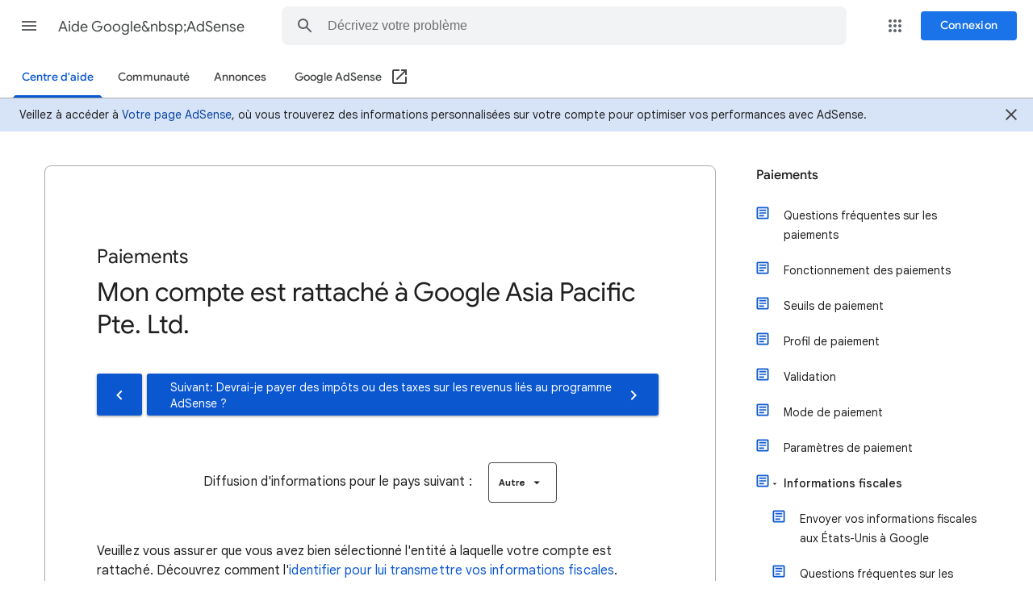

--- FILE ---
content_type: image/svg+xml
request_url: https://storage.googleapis.com/support-kms-prod/KFZwRrricVK6qWcvyAixviPibFWBfiDS9rmv
body_size: 59173
content:
<svg width="482" height="375" viewBox="0 0 482 375" fill="none" xmlns="http://www.w3.org/2000/svg">
<rect width="482" height="375" fill="white"/>
<path d="M63.5 11.5H358.5V359.5H63.5V11.5Z" fill="white" stroke="#BDC1C6"/>
<rect x="82.5" y="176.5" width="258" height="161" fill="white" stroke="#E3E3E3"/>
<path d="M294.023 267.387V273.637C294.023 274.203 294.434 274.613 295 274.613H301.279C301.846 274.613 302.256 274.203 302.256 273.637V267.387C302.256 266.82 301.846 266.41 301.279 266.41H295C294.434 266.41 294.023 266.82 294.023 267.387ZM300.553 267.387V273.637C300.553 274.203 300.963 274.613 301.529 274.613H307.018C307.584 274.613 307.994 274.203 307.994 273.637V267.387C307.994 266.82 307.584 266.41 307.018 266.41H301.529C300.963 266.41 300.553 266.82 300.553 267.387ZM306.291 267.387V273.637C306.291 274.203 306.701 274.613 307.268 274.613H312.756C313.322 274.613 313.732 274.203 313.732 273.637V267.387C313.732 266.82 313.322 266.41 312.756 266.41H307.268C306.701 266.41 306.291 266.82 306.291 267.387ZM312.029 267.387V273.637C312.029 274.203 312.439 274.613 313.006 274.613H318.494C319.061 274.613 319.471 274.203 319.471 273.637V267.387C319.471 266.82 319.061 266.41 318.494 266.41H313.006C312.439 266.41 312.029 266.82 312.029 267.387ZM317.768 267.387V273.637C317.768 274.203 318.178 274.613 318.744 274.613H324.232C324.799 274.613 325.209 274.203 325.209 273.637V267.387C325.209 266.82 324.799 266.41 324.232 266.41H318.744C318.178 266.41 317.768 266.82 317.768 267.387Z" fill="#BDC1C6"/>
<path d="M294.023 294.387V300.637C294.023 301.203 294.434 301.613 295 301.613H301.279C301.846 301.613 302.256 301.203 302.256 300.637V294.387C302.256 293.82 301.846 293.41 301.279 293.41H295C294.434 293.41 294.023 293.82 294.023 294.387ZM300.553 294.387V300.637C300.553 301.203 300.963 301.613 301.529 301.613H307.018C307.584 301.613 307.994 301.203 307.994 300.637V294.387C307.994 293.82 307.584 293.41 307.018 293.41H301.529C300.963 293.41 300.553 293.82 300.553 294.387ZM306.291 294.387V300.637C306.291 301.203 306.701 301.613 307.268 301.613H312.756C313.322 301.613 313.732 301.203 313.732 300.637V294.387C313.732 293.82 313.322 293.41 312.756 293.41H307.268C306.701 293.41 306.291 293.82 306.291 294.387ZM312.029 294.387V300.637C312.029 301.203 312.439 301.613 313.006 301.613H318.494C319.061 301.613 319.471 301.203 319.471 300.637V294.387C319.471 293.82 319.061 293.41 318.494 293.41H313.006C312.439 293.41 312.029 293.82 312.029 294.387ZM317.768 294.387V300.637C317.768 301.203 318.178 301.613 318.744 301.613H324.232C324.799 301.613 325.209 301.203 325.209 300.637V294.387C325.209 293.82 324.799 293.41 324.232 293.41H318.744C318.178 293.41 317.768 293.82 317.768 294.387Z" fill="#BDC1C6"/>
<path d="M294.023 321.387V327.637C294.023 328.203 294.434 328.613 295 328.613H301.279C301.846 328.613 302.256 328.203 302.256 327.637V321.387C302.256 320.82 301.846 320.41 301.279 320.41H295C294.434 320.41 294.023 320.82 294.023 321.387ZM300.553 321.387V327.637C300.553 328.203 300.963 328.613 301.529 328.613H307.018C307.584 328.613 307.994 328.203 307.994 327.637V321.387C307.994 320.82 307.584 320.41 307.018 320.41H301.529C300.963 320.41 300.553 320.82 300.553 321.387ZM306.291 321.387V327.637C306.291 328.203 306.701 328.613 307.268 328.613H312.756C313.322 328.613 313.732 328.203 313.732 327.637V321.387C313.732 320.82 313.322 320.41 312.756 320.41H307.268C306.701 320.41 306.291 320.82 306.291 321.387ZM312.029 321.387V327.637C312.029 328.203 312.439 328.613 313.006 328.613H318.494C319.061 328.613 319.471 328.203 319.471 327.637V321.387C319.471 320.82 319.061 320.41 318.494 320.41H313.006C312.439 320.41 312.029 320.82 312.029 321.387ZM317.768 321.387V327.637C317.768 328.203 318.178 328.613 318.744 328.613H324.232C324.799 328.613 325.209 328.203 325.209 327.637V321.387C325.209 320.82 324.799 320.41 324.232 320.41H318.744C318.178 320.41 317.768 320.82 317.768 321.387Z" fill="#BDC1C6"/>
<path d="M113.182 306.367V309.082C113.081 309.215 112.923 309.362 112.708 309.521C112.496 309.678 112.215 309.813 111.863 309.927C111.512 310.041 111.074 310.098 110.55 310.098C110.104 310.098 109.695 310.023 109.324 309.873C108.953 309.72 108.632 309.497 108.362 309.204C108.095 308.911 107.889 308.555 107.742 308.135C107.596 307.712 107.522 307.23 107.522 306.689V306.196C107.522 305.659 107.589 305.181 107.723 304.761C107.859 304.338 108.055 303.979 108.309 303.687C108.562 303.394 108.868 303.172 109.227 303.022C109.588 302.869 109.996 302.793 110.452 302.793C111.035 302.793 111.517 302.891 111.897 303.086C112.282 303.278 112.578 303.545 112.786 303.887C112.994 304.229 113.126 304.619 113.182 305.059H111.98C111.941 304.811 111.865 304.59 111.751 304.395C111.64 304.199 111.481 304.046 111.272 303.936C111.067 303.822 110.8 303.765 110.472 303.765C110.188 303.765 109.939 303.818 109.725 303.926C109.51 304.033 109.331 304.191 109.188 304.399C109.048 304.608 108.942 304.862 108.87 305.161C108.799 305.461 108.763 305.802 108.763 306.187V306.689C108.763 307.08 108.803 307.427 108.885 307.729C108.969 308.032 109.09 308.288 109.246 308.496C109.406 308.704 109.599 308.862 109.827 308.97C110.055 309.074 110.312 309.126 110.599 309.126C110.879 309.126 111.108 309.103 111.287 309.058C111.466 309.009 111.608 308.952 111.712 308.887C111.819 308.818 111.902 308.753 111.961 308.691V307.28H110.481V306.367H113.182ZM118.529 308.169C118.529 308.022 118.507 307.892 118.461 307.778C118.419 307.664 118.342 307.56 118.231 307.466C118.121 307.371 117.965 307.28 117.763 307.192C117.564 307.101 117.31 307.008 117.001 306.914C116.662 306.81 116.35 306.694 116.063 306.567C115.78 306.437 115.533 306.287 115.321 306.118C115.11 305.946 114.945 305.749 114.828 305.527C114.711 305.303 114.652 305.044 114.652 304.751C114.652 304.461 114.713 304.198 114.833 303.96C114.957 303.722 115.131 303.517 115.355 303.345C115.583 303.169 115.852 303.034 116.161 302.939C116.47 302.842 116.812 302.793 117.187 302.793C117.714 302.793 118.168 302.891 118.549 303.086C118.933 303.281 119.228 303.543 119.433 303.872C119.641 304.201 119.745 304.564 119.745 304.961H118.529C118.529 304.727 118.479 304.52 118.378 304.341C118.28 304.159 118.131 304.015 117.929 303.911C117.73 303.807 117.478 303.755 117.172 303.755C116.882 303.755 116.641 303.799 116.449 303.887C116.257 303.975 116.114 304.093 116.02 304.243C115.925 304.393 115.878 304.562 115.878 304.751C115.878 304.884 115.909 305.007 115.971 305.117C116.033 305.225 116.127 305.326 116.254 305.42C116.381 305.511 116.54 305.597 116.732 305.679C116.924 305.76 117.151 305.838 117.411 305.913C117.805 306.03 118.148 306.16 118.441 306.304C118.734 306.444 118.979 306.603 119.174 306.782C119.369 306.961 119.516 307.165 119.613 307.393C119.711 307.617 119.76 307.873 119.76 308.159C119.76 308.459 119.7 308.729 119.579 308.97C119.459 309.207 119.286 309.411 119.062 309.58C118.84 309.746 118.573 309.875 118.261 309.966C117.951 310.054 117.606 310.098 117.226 310.098C116.884 310.098 116.547 310.052 116.215 309.961C115.886 309.87 115.587 309.731 115.316 309.546C115.046 309.357 114.831 309.123 114.672 308.843C114.512 308.56 114.433 308.229 114.433 307.852H115.658C115.658 308.083 115.697 308.28 115.775 308.442C115.857 308.605 115.969 308.739 116.112 308.843C116.256 308.944 116.422 309.019 116.61 309.067C116.802 309.116 117.007 309.141 117.226 309.141C117.512 309.141 117.751 309.1 117.943 309.019C118.139 308.937 118.285 308.823 118.383 308.677C118.48 308.53 118.529 308.361 118.529 308.169ZM124.019 302.891V310H122.803V302.891H124.019ZM126.25 302.891V303.867H120.591V302.891H126.25Z" fill="#BDC1C6"/>
<path d="M170.488 304.634V304.258C170.488 303.988 170.547 303.742 170.664 303.521C170.781 303.299 170.952 303.122 171.177 302.988C171.401 302.855 171.672 302.788 171.987 302.788C172.313 302.788 172.586 302.855 172.808 302.988C173.032 303.122 173.203 303.299 173.32 303.521C173.438 303.742 173.496 303.988 173.496 304.258V304.634C173.496 304.897 173.438 305.14 173.32 305.361C173.206 305.583 173.037 305.76 172.812 305.894C172.591 306.027 172.319 306.094 171.997 306.094C171.678 306.094 171.405 306.027 171.177 305.894C170.952 305.76 170.781 305.583 170.664 305.361C170.547 305.14 170.488 304.897 170.488 304.634ZM171.304 304.258V304.634C171.304 304.764 171.328 304.888 171.377 305.005C171.429 305.122 171.507 305.216 171.611 305.288C171.715 305.36 171.844 305.396 171.997 305.396C172.153 305.396 172.28 305.36 172.378 305.288C172.479 305.216 172.554 305.122 172.603 305.005C172.651 304.888 172.676 304.764 172.676 304.634V304.258C172.676 304.124 172.65 303.999 172.598 303.882C172.549 303.761 172.474 303.665 172.373 303.594C172.272 303.522 172.144 303.486 171.987 303.486C171.838 303.486 171.711 303.522 171.606 303.594C171.506 303.665 171.429 303.761 171.377 303.882C171.328 303.999 171.304 304.124 171.304 304.258ZM173.916 308.638V308.257C173.916 307.99 173.975 307.746 174.092 307.524C174.212 307.303 174.385 307.126 174.609 306.992C174.834 306.859 175.104 306.792 175.42 306.792C175.745 306.792 176.019 306.859 176.24 306.992C176.465 307.126 176.634 307.303 176.748 307.524C176.865 307.746 176.924 307.99 176.924 308.257V308.638C176.924 308.905 176.865 309.149 176.748 309.37C176.634 309.591 176.466 309.769 176.245 309.902C176.024 310.036 175.754 310.103 175.435 310.103C175.112 310.103 174.837 310.036 174.609 309.902C174.385 309.769 174.212 309.591 174.092 309.37C173.975 309.149 173.916 308.905 173.916 308.638ZM174.736 308.257V308.638C174.736 308.768 174.762 308.892 174.814 309.009C174.87 309.126 174.95 309.222 175.054 309.297C175.158 309.368 175.283 309.404 175.43 309.404C175.596 309.404 175.729 309.368 175.83 309.297C175.931 309.222 176.003 309.128 176.045 309.014C176.09 308.896 176.113 308.771 176.113 308.638V308.257C176.113 308.123 176.087 307.998 176.035 307.881C175.986 307.764 175.91 307.669 175.806 307.598C175.705 307.526 175.576 307.49 175.42 307.49C175.267 307.49 175.14 307.526 175.039 307.598C174.938 307.669 174.862 307.764 174.81 307.881C174.761 307.998 174.736 308.123 174.736 308.257ZM175.713 303.906L172.241 309.463L171.641 309.116L175.112 303.56L175.713 303.906Z" fill="#BDC1C6"/>
<path d="M94.0234 215.387V221.637C94.0234 222.203 94.4336 222.613 95 222.613H101.279C101.846 222.613 102.256 222.203 102.256 221.637V215.387C102.256 214.82 101.846 214.41 101.279 214.41H95C94.4336 214.41 94.0234 214.82 94.0234 215.387ZM100.553 215.387V221.637C100.553 222.203 100.963 222.613 101.529 222.613H107.018C107.584 222.613 107.994 222.203 107.994 221.637V215.387C107.994 214.82 107.584 214.41 107.018 214.41H101.529C100.963 214.41 100.553 214.82 100.553 215.387Z" fill="#E1E3E1"/>
<path d="M94.0234 235.387V241.637C94.0234 242.203 94.4336 242.613 95 242.613H101.279C101.846 242.613 102.256 242.203 102.256 241.637V235.387C102.256 234.82 101.846 234.41 101.279 234.41H95C94.4336 234.41 94.0234 234.82 94.0234 235.387ZM100.553 235.387V241.637C100.553 242.203 100.963 242.613 101.529 242.613H107.018C107.584 242.613 107.994 242.203 107.994 241.637V235.387C107.994 234.82 107.584 234.41 107.018 234.41H101.529C100.963 234.41 100.553 234.82 100.553 235.387Z" fill="#E1E3E1"/>
<path d="M134.023 191.387V197.637C134.023 198.203 134.434 198.613 135 198.613H141.279C141.846 198.613 142.256 198.203 142.256 197.637V191.387C142.256 190.82 141.846 190.41 141.279 190.41H135C134.434 190.41 134.023 190.82 134.023 191.387ZM140.553 191.387V197.637C140.553 198.203 140.963 198.613 141.529 198.613H147.018C147.584 198.613 147.994 198.203 147.994 197.637V191.387C147.994 190.82 147.584 190.41 147.018 190.41H141.529C140.963 190.41 140.553 190.82 140.553 191.387ZM146.291 191.387V197.637C146.291 198.203 146.701 198.613 147.268 198.613H152.756C153.322 198.613 153.732 198.203 153.732 197.637V191.387C153.732 190.82 153.322 190.41 152.756 190.41H147.268C146.701 190.41 146.291 190.82 146.291 191.387ZM152.029 191.387V197.637C152.029 198.203 152.439 198.613 153.006 198.613H158.494C159.061 198.613 159.471 198.203 159.471 197.637V191.387C159.471 190.82 159.061 190.41 158.494 190.41H153.006C152.439 190.41 152.029 190.82 152.029 191.387ZM157.768 191.387V197.637C157.768 198.203 158.178 198.613 158.744 198.613H164.232C164.799 198.613 165.209 198.203 165.209 197.637V191.387C165.209 190.82 164.799 190.41 164.232 190.41H158.744C158.178 190.41 157.768 190.82 157.768 191.387ZM163.506 191.387V197.637C163.506 198.203 163.916 198.613 164.482 198.613H169.971C170.537 198.613 170.947 198.203 170.947 197.637V191.387C170.947 190.82 170.537 190.41 169.971 190.41H164.482C163.916 190.41 163.506 190.82 163.506 191.387Z" fill="#BDC1C6"/>
<path d="M134.023 215.387V221.637C134.023 222.203 134.434 222.613 135 222.613H141.279C141.846 222.613 142.256 222.203 142.256 221.637V215.387C142.256 214.82 141.846 214.41 141.279 214.41H135C134.434 214.41 134.023 214.82 134.023 215.387ZM140.553 215.387V221.637C140.553 222.203 140.963 222.613 141.529 222.613H147.018C147.584 222.613 147.994 222.203 147.994 221.637V215.387C147.994 214.82 147.584 214.41 147.018 214.41H141.529C140.963 214.41 140.553 214.82 140.553 215.387ZM146.291 215.387V221.637C146.291 222.203 146.701 222.613 147.268 222.613H152.756C153.322 222.613 153.732 222.203 153.732 221.637V215.387C153.732 214.82 153.322 214.41 152.756 214.41H147.268C146.701 214.41 146.291 214.82 146.291 215.387ZM152.029 215.387V221.637C152.029 222.203 152.439 222.613 153.006 222.613H158.494C159.061 222.613 159.471 222.203 159.471 221.637V215.387C159.471 214.82 159.061 214.41 158.494 214.41H153.006C152.439 214.41 152.029 214.82 152.029 215.387ZM157.768 215.387V221.637C157.768 222.203 158.178 222.613 158.744 222.613H164.232C164.799 222.613 165.209 222.203 165.209 221.637V215.387C165.209 214.82 164.799 214.41 164.232 214.41H158.744C158.178 214.41 157.768 214.82 157.768 215.387ZM163.506 215.387V221.637C163.506 222.203 163.916 222.613 164.482 222.613H169.971C170.537 222.613 170.947 222.203 170.947 221.637V215.387C170.947 214.82 170.537 214.41 169.971 214.41H164.482C163.916 214.41 163.506 214.82 163.506 215.387Z" fill="#E1E3E1"/>
<path d="M134.023 235.387V241.637C134.023 242.203 134.434 242.613 135 242.613H141.279C141.846 242.613 142.256 242.203 142.256 241.637V235.387C142.256 234.82 141.846 234.41 141.279 234.41H135C134.434 234.41 134.023 234.82 134.023 235.387ZM140.553 235.387V241.637C140.553 242.203 140.963 242.613 141.529 242.613H147.018C147.584 242.613 147.994 242.203 147.994 241.637V235.387C147.994 234.82 147.584 234.41 147.018 234.41H141.529C140.963 234.41 140.553 234.82 140.553 235.387ZM146.291 235.387V241.637C146.291 242.203 146.701 242.613 147.268 242.613H152.756C153.322 242.613 153.732 242.203 153.732 241.637V235.387C153.732 234.82 153.322 234.41 152.756 234.41H147.268C146.701 234.41 146.291 234.82 146.291 235.387ZM152.029 235.387V241.637C152.029 242.203 152.439 242.613 153.006 242.613H158.494C159.061 242.613 159.471 242.203 159.471 241.637V235.387C159.471 234.82 159.061 234.41 158.494 234.41H153.006C152.439 234.41 152.029 234.82 152.029 235.387ZM157.768 235.387V241.637C157.768 242.203 158.178 242.613 158.744 242.613H164.232C164.799 242.613 165.209 242.203 165.209 241.637V235.387C165.209 234.82 164.799 234.41 164.232 234.41H158.744C158.178 234.41 157.768 234.82 157.768 235.387ZM163.506 235.387V241.637C163.506 242.203 163.916 242.613 164.482 242.613H169.971C170.537 242.613 170.947 242.203 170.947 241.637V235.387C170.947 234.82 170.537 234.41 169.971 234.41H164.482C163.916 234.41 163.506 234.82 163.506 235.387Z" fill="#E1E3E1"/>
<path d="M134.023 303.387V309.637C134.023 310.203 134.434 310.613 135 310.613H141.279C141.846 310.613 142.256 310.203 142.256 309.637V303.387C142.256 302.82 141.846 302.41 141.279 302.41H135C134.434 302.41 134.023 302.82 134.023 303.387ZM140.553 303.387V309.637C140.553 310.203 140.963 310.613 141.529 310.613H147.018C147.584 310.613 147.994 310.203 147.994 309.637V303.387C147.994 302.82 147.584 302.41 147.018 302.41H141.529C140.963 302.41 140.553 302.82 140.553 303.387ZM146.291 303.387V309.637C146.291 310.203 146.701 310.613 147.268 310.613H152.756C153.322 310.613 153.732 310.203 153.732 309.637V303.387C153.732 302.82 153.322 302.41 152.756 302.41H147.268C146.701 302.41 146.291 302.82 146.291 303.387ZM152.029 303.387V309.637C152.029 310.203 152.439 310.613 153.006 310.613H158.494C159.061 310.613 159.471 310.203 159.471 309.637V303.387C159.471 302.82 159.061 302.41 158.494 302.41H153.006C152.439 302.41 152.029 302.82 152.029 303.387ZM157.768 303.387V309.637C157.768 310.203 158.178 310.613 158.744 310.613H164.232C164.799 310.613 165.209 310.203 165.209 309.637V303.387C165.209 302.82 164.799 302.41 164.232 302.41H158.744C158.178 302.41 157.768 302.82 157.768 303.387Z" fill="#BDC1C6"/>
<path d="M200.023 191.387V197.637C200.023 198.203 200.434 198.613 201 198.613H207.279C207.846 198.613 208.256 198.203 208.256 197.637V191.387C208.256 190.82 207.846 190.41 207.279 190.41H201C200.434 190.41 200.023 190.82 200.023 191.387ZM206.553 191.387V197.637C206.553 198.203 206.963 198.613 207.529 198.613H213.018C213.584 198.613 213.994 198.203 213.994 197.637V191.387C213.994 190.82 213.584 190.41 213.018 190.41H207.529C206.963 190.41 206.553 190.82 206.553 191.387ZM212.291 191.387V197.637C212.291 198.203 212.701 198.613 213.268 198.613H218.756C219.322 198.613 219.732 198.203 219.732 197.637V191.387C219.732 190.82 219.322 190.41 218.756 190.41H213.268C212.701 190.41 212.291 190.82 212.291 191.387ZM218.029 191.387V197.637C218.029 198.203 218.439 198.613 219.006 198.613H224.494C225.061 198.613 225.471 198.203 225.471 197.637V191.387C225.471 190.82 225.061 190.41 224.494 190.41H219.006C218.439 190.41 218.029 190.82 218.029 191.387Z" fill="#BDC1C6"/>
<path d="M200.023 215.387V221.637C200.023 222.203 200.434 222.613 201 222.613H207.279C207.846 222.613 208.256 222.203 208.256 221.637V215.387C208.256 214.82 207.846 214.41 207.279 214.41H201C200.434 214.41 200.023 214.82 200.023 215.387ZM206.553 215.387V221.637C206.553 222.203 206.963 222.613 207.529 222.613H213.018C213.584 222.613 213.994 222.203 213.994 221.637V215.387C213.994 214.82 213.584 214.41 213.018 214.41H207.529C206.963 214.41 206.553 214.82 206.553 215.387ZM212.291 215.387V221.637C212.291 222.203 212.701 222.613 213.268 222.613H218.756C219.322 222.613 219.732 222.203 219.732 221.637V215.387C219.732 214.82 219.322 214.41 218.756 214.41H213.268C212.701 214.41 212.291 214.82 212.291 215.387ZM218.029 215.387V221.637C218.029 222.203 218.439 222.613 219.006 222.613H224.494C225.061 222.613 225.471 222.203 225.471 221.637V215.387C225.471 214.82 225.061 214.41 224.494 214.41H219.006C218.439 214.41 218.029 214.82 218.029 215.387Z" fill="#E1E3E1"/>
<path d="M200.023 235.387V241.637C200.023 242.203 200.434 242.613 201 242.613H207.279C207.846 242.613 208.256 242.203 208.256 241.637V235.387C208.256 234.82 207.846 234.41 207.279 234.41H201C200.434 234.41 200.023 234.82 200.023 235.387ZM206.553 235.387V241.637C206.553 242.203 206.963 242.613 207.529 242.613H213.018C213.584 242.613 213.994 242.203 213.994 241.637V235.387C213.994 234.82 213.584 234.41 213.018 234.41H207.529C206.963 234.41 206.553 234.82 206.553 235.387ZM212.291 235.387V241.637C212.291 242.203 212.701 242.613 213.268 242.613H218.756C219.322 242.613 219.732 242.203 219.732 241.637V235.387C219.732 234.82 219.322 234.41 218.756 234.41H213.268C212.701 234.41 212.291 234.82 212.291 235.387ZM218.029 235.387V241.637C218.029 242.203 218.439 242.613 219.006 242.613H224.494C225.061 242.613 225.471 242.203 225.471 241.637V235.387C225.471 234.82 225.061 234.41 224.494 234.41H219.006C218.439 234.41 218.029 234.82 218.029 235.387Z" fill="#E1E3E1"/>
<path d="M247.023 191.387V197.637C247.023 198.203 247.434 198.613 248 198.613H254.279C254.846 198.613 255.256 198.203 255.256 197.637V191.387C255.256 190.82 254.846 190.41 254.279 190.41H248C247.434 190.41 247.023 190.82 247.023 191.387ZM253.553 191.387V197.637C253.553 198.203 253.963 198.613 254.529 198.613H260.018C260.584 198.613 260.994 198.203 260.994 197.637V191.387C260.994 190.82 260.584 190.41 260.018 190.41H254.529C253.963 190.41 253.553 190.82 253.553 191.387ZM259.291 191.387V197.637C259.291 198.203 259.701 198.613 260.268 198.613H265.756C266.322 198.613 266.732 198.203 266.732 197.637V191.387C266.732 190.82 266.322 190.41 265.756 190.41H260.268C259.701 190.41 259.291 190.82 259.291 191.387ZM265.029 191.387V197.637C265.029 198.203 265.439 198.613 266.006 198.613H271.494C272.061 198.613 272.471 198.203 272.471 197.637V191.387C272.471 190.82 272.061 190.41 271.494 190.41H266.006C265.439 190.41 265.029 190.82 265.029 191.387Z" fill="#BDC1C6"/>
<path d="M247.023 215.387V221.637C247.023 222.203 247.434 222.613 248 222.613H254.279C254.846 222.613 255.256 222.203 255.256 221.637V215.387C255.256 214.82 254.846 214.41 254.279 214.41H248C247.434 214.41 247.023 214.82 247.023 215.387ZM253.553 215.387V221.637C253.553 222.203 253.963 222.613 254.529 222.613H260.018C260.584 222.613 260.994 222.203 260.994 221.637V215.387C260.994 214.82 260.584 214.41 260.018 214.41H254.529C253.963 214.41 253.553 214.82 253.553 215.387ZM259.291 215.387V221.637C259.291 222.203 259.701 222.613 260.268 222.613H265.756C266.322 222.613 266.732 222.203 266.732 221.637V215.387C266.732 214.82 266.322 214.41 265.756 214.41H260.268C259.701 214.41 259.291 214.82 259.291 215.387ZM265.029 215.387V221.637C265.029 222.203 265.439 222.613 266.006 222.613H271.494C272.061 222.613 272.471 222.203 272.471 221.637V215.387C272.471 214.82 272.061 214.41 271.494 214.41H266.006C265.439 214.41 265.029 214.82 265.029 215.387Z" fill="#E1E3E1"/>
<path d="M247.023 235.387V241.637C247.023 242.203 247.434 242.613 248 242.613H254.279C254.846 242.613 255.256 242.203 255.256 241.637V235.387C255.256 234.82 254.846 234.41 254.279 234.41H248C247.434 234.41 247.023 234.82 247.023 235.387ZM253.553 235.387V241.637C253.553 242.203 253.963 242.613 254.529 242.613H260.018C260.584 242.613 260.994 242.203 260.994 241.637V235.387C260.994 234.82 260.584 234.41 260.018 234.41H254.529C253.963 234.41 253.553 234.82 253.553 235.387ZM259.291 235.387V241.637C259.291 242.203 259.701 242.613 260.268 242.613H265.756C266.322 242.613 266.732 242.203 266.732 241.637V235.387C266.732 234.82 266.322 234.41 265.756 234.41H260.268C259.701 234.41 259.291 234.82 259.291 235.387ZM265.029 235.387V241.637C265.029 242.203 265.439 242.613 266.006 242.613H271.494C272.061 242.613 272.471 242.203 272.471 241.637V235.387C272.471 234.82 272.061 234.41 271.494 234.41H266.006C265.439 234.41 265.029 234.82 265.029 235.387Z" fill="#E1E3E1"/>
<path d="M294.023 191.387V197.637C294.023 198.203 294.434 198.613 295 198.613H301.279C301.846 198.613 302.256 198.203 302.256 197.637V191.387C302.256 190.82 301.846 190.41 301.279 190.41H295C294.434 190.41 294.023 190.82 294.023 191.387ZM300.553 191.387V197.637C300.553 198.203 300.963 198.613 301.529 198.613H307.018C307.584 198.613 307.994 198.203 307.994 197.637V191.387C307.994 190.82 307.584 190.41 307.018 190.41H301.529C300.963 190.41 300.553 190.82 300.553 191.387ZM306.291 191.387V197.637C306.291 198.203 306.701 198.613 307.268 198.613H312.756C313.322 198.613 313.732 198.203 313.732 197.637V191.387C313.732 190.82 313.322 190.41 312.756 190.41H307.268C306.701 190.41 306.291 190.82 306.291 191.387ZM312.029 191.387V197.637C312.029 198.203 312.439 198.613 313.006 198.613H318.494C319.061 198.613 319.471 198.203 319.471 197.637V191.387C319.471 190.82 319.061 190.41 318.494 190.41H313.006C312.439 190.41 312.029 190.82 312.029 191.387ZM317.768 191.387V197.637C317.768 198.203 318.178 198.613 318.744 198.613H324.232C324.799 198.613 325.209 198.203 325.209 197.637V191.387C325.209 190.82 324.799 190.41 324.232 190.41H318.744C318.178 190.41 317.768 190.82 317.768 191.387Z" fill="#BDC1C6"/>
<path d="M294.023 215.387V221.637C294.023 222.203 294.434 222.613 295 222.613H301.279C301.846 222.613 302.256 222.203 302.256 221.637V215.387C302.256 214.82 301.846 214.41 301.279 214.41H295C294.434 214.41 294.023 214.82 294.023 215.387ZM300.553 215.387V221.637C300.553 222.203 300.963 222.613 301.529 222.613H307.018C307.584 222.613 307.994 222.203 307.994 221.637V215.387C307.994 214.82 307.584 214.41 307.018 214.41H301.529C300.963 214.41 300.553 214.82 300.553 215.387ZM306.291 215.387V221.637C306.291 222.203 306.701 222.613 307.268 222.613H312.756C313.322 222.613 313.732 222.203 313.732 221.637V215.387C313.732 214.82 313.322 214.41 312.756 214.41H307.268C306.701 214.41 306.291 214.82 306.291 215.387ZM312.029 215.387V221.637C312.029 222.203 312.439 222.613 313.006 222.613H318.494C319.061 222.613 319.471 222.203 319.471 221.637V215.387C319.471 214.82 319.061 214.41 318.494 214.41H313.006C312.439 214.41 312.029 214.82 312.029 215.387ZM317.768 215.387V221.637C317.768 222.203 318.178 222.613 318.744 222.613H324.232C324.799 222.613 325.209 222.203 325.209 221.637V215.387C325.209 214.82 324.799 214.41 324.232 214.41H318.744C318.178 214.41 317.768 214.82 317.768 215.387Z" fill="#E1E3E1"/>
<path d="M294.023 235.387V241.637C294.023 242.203 294.434 242.613 295 242.613H301.279C301.846 242.613 302.256 242.203 302.256 241.637V235.387C302.256 234.82 301.846 234.41 301.279 234.41H295C294.434 234.41 294.023 234.82 294.023 235.387ZM300.553 235.387V241.637C300.553 242.203 300.963 242.613 301.529 242.613H307.018C307.584 242.613 307.994 242.203 307.994 241.637V235.387C307.994 234.82 307.584 234.41 307.018 234.41H301.529C300.963 234.41 300.553 234.82 300.553 235.387ZM306.291 235.387V241.637C306.291 242.203 306.701 242.613 307.268 242.613H312.756C313.322 242.613 313.732 242.203 313.732 241.637V235.387C313.732 234.82 313.322 234.41 312.756 234.41H307.268C306.701 234.41 306.291 234.82 306.291 235.387ZM312.029 235.387V241.637C312.029 242.203 312.439 242.613 313.006 242.613H318.494C319.061 242.613 319.471 242.203 319.471 241.637V235.387C319.471 234.82 319.061 234.41 318.494 234.41H313.006C312.439 234.41 312.029 234.82 312.029 235.387ZM317.768 235.387V241.637C317.768 242.203 318.178 242.613 318.744 242.613H324.232C324.799 242.613 325.209 242.203 325.209 241.637V235.387C325.209 234.82 324.799 234.41 324.232 234.41H318.744C318.178 234.41 317.768 234.82 317.768 235.387Z" fill="#E1E3E1"/>
<line x1="30" y1="31.5" x2="157" y2="31.5" stroke="#FBBC04" stroke-width="3"/>
<circle cx="23.6" cy="31.4" r="19.6" fill="#FBBC04"/>
<path d="M22.7822 39.3333V27.0213L20.3102 28.8213L18.7262 26.3973L23.5502 22.9173H25.9262V39.3333H22.7822Z" fill="#3C4043"/>
<line x1="30" y1="113.5" x2="73" y2="113.5" stroke="#FBBC04" stroke-width="3"/>
<circle cx="23.6" cy="113.4" r="19.6" fill="#FBBC04"/>
<path d="M17.8702 121.333V118.477L21.3742 114.973C21.9182 114.429 22.4142 113.925 22.8622 113.461C23.3102 112.997 23.6382 112.661 23.8462 112.453C24.2142 112.053 24.5102 111.701 24.7342 111.397C24.9582 111.077 25.1182 110.773 25.2142 110.485C25.3102 110.181 25.3582 109.845 25.3582 109.477C25.3582 109.125 25.2702 108.797 25.0942 108.493C24.9182 108.189 24.6542 107.949 24.3022 107.773C23.9662 107.581 23.5582 107.485 23.0782 107.485C22.5982 107.485 22.1902 107.581 21.8542 107.773C21.5182 107.965 21.2462 108.213 21.0382 108.517C20.8302 108.821 20.6702 109.149 20.5582 109.501L17.7262 108.325C17.8542 107.893 18.0622 107.453 18.3502 107.005C18.6382 106.557 19.0062 106.149 19.4542 105.781C19.9022 105.397 20.4302 105.093 21.0382 104.869C21.6622 104.645 22.3582 104.533 23.1262 104.533C24.2462 104.533 25.2062 104.749 26.0062 105.181C26.8222 105.613 27.4462 106.189 27.8782 106.909C28.3262 107.629 28.5502 108.437 28.5502 109.333C28.5502 110.005 28.4382 110.653 28.2142 111.277C27.9902 111.885 27.6782 112.461 27.2782 113.005C26.8942 113.549 26.4542 114.061 25.9582 114.541C25.7342 114.765 25.4702 115.021 25.1662 115.309C24.8782 115.597 24.5822 115.893 24.2782 116.197C23.9742 116.501 23.6782 116.805 23.3902 117.109C23.1022 117.397 22.8382 117.661 22.5982 117.901C22.3742 118.125 22.1902 118.301 22.0462 118.429L22.1182 118.573H28.7662V121.333H17.8702Z" fill="#3C4043"/>
<line x1="30" y1="194.5" x2="126" y2="194.5" stroke="#FBBC04" stroke-width="3"/>
<circle cx="23.6" cy="194.4" r="19.6" fill="#FBBC04"/>
<path d="M23.4622 202.717C22.5822 202.717 21.7422 202.557 20.9422 202.237C20.1582 201.917 19.4702 201.437 18.8782 200.797C18.3022 200.157 17.8702 199.357 17.5822 198.397L20.5582 197.221C20.7502 198.005 21.0942 198.613 21.5902 199.045C22.1022 199.461 22.7262 199.669 23.4622 199.669C23.9102 199.669 24.3262 199.581 24.7102 199.405C25.0942 199.213 25.4062 198.949 25.6462 198.613C25.8862 198.277 26.0062 197.893 26.0062 197.461C26.0062 196.997 25.8782 196.597 25.6222 196.261C25.3822 195.925 25.0382 195.669 24.5902 195.493C24.1582 195.301 23.6382 195.205 23.0302 195.205H21.6142V192.349H22.9102C23.3582 192.349 23.7662 192.277 24.1342 192.133C24.5182 191.989 24.8302 191.765 25.0702 191.461C25.3102 191.141 25.4302 190.749 25.4302 190.285C25.4302 189.741 25.2302 189.293 24.8302 188.941C24.4462 188.589 23.9342 188.413 23.2942 188.413C22.8142 188.413 22.4142 188.501 22.0942 188.677C21.7742 188.853 21.5102 189.085 21.3022 189.373C21.1102 189.645 20.9662 189.941 20.8702 190.261L18.0142 189.085C18.2062 188.541 18.5262 187.997 18.9742 187.453C19.4222 186.909 20.0062 186.453 20.7262 186.085C21.4462 185.717 22.3102 185.533 23.3182 185.533C24.3742 185.533 25.2942 185.725 26.0782 186.109C26.8782 186.493 27.5022 187.021 27.9502 187.693C28.3982 188.349 28.6222 189.093 28.6222 189.925C28.6222 190.549 28.5182 191.109 28.3102 191.605C28.1022 192.085 27.8382 192.485 27.5182 192.805C27.2142 193.125 26.8862 193.373 26.5342 193.549V193.741C27.0462 193.933 27.5022 194.221 27.9022 194.605C28.3022 194.973 28.6222 195.421 28.8622 195.949C29.1022 196.461 29.2222 197.061 29.2222 197.749C29.2222 198.693 28.9822 199.541 28.5022 200.293C28.0222 201.045 27.3502 201.637 26.4862 202.069C25.6222 202.501 24.6142 202.717 23.4622 202.717Z" fill="#3C4043"/>
<line x1="30" y1="306.5" x2="101" y2="306.5" stroke="#FBBC04" stroke-width="3"/>
<circle cx="23.6" cy="306.4" r="19.6" fill="#FBBC04"/>
<path d="M16.7262 311.309V308.765L24.0222 297.917H27.4302V308.381H29.4702V311.309H27.4302V314.333H24.2862V311.309H16.7262ZM24.2862 308.381V302.597H24.0942L20.2062 308.381H24.2862Z" fill="#3C4043"/>
<line x1="316" y1="55.5" x2="394" y2="55.5" stroke="#FBBC04" stroke-width="3"/>
<circle cx="404.6" cy="53.4" r="19.6" fill="#FBBC04"/>
<path d="M404.558 62.7173C403.742 62.7173 402.926 62.5573 402.11 62.2373C401.31 61.9173 400.606 61.4293 399.998 60.7733C399.39 60.1173 398.966 59.2853 398.726 58.2773L401.558 57.1733C401.734 57.9573 402.078 58.5973 402.59 59.0933C403.102 59.5733 403.75 59.8133 404.534 59.8133C405.286 59.8133 405.918 59.5573 406.43 59.0453C406.958 58.5333 407.222 57.8853 407.222 57.1013C407.222 56.3333 406.974 55.6933 406.478 55.1813C405.982 54.6533 405.334 54.3893 404.534 54.3893C404.038 54.3893 403.598 54.4933 403.214 54.7013C402.83 54.9093 402.502 55.1733 402.23 55.4933L399.182 54.1253L400.118 45.9173H409.382V48.6773H402.734L402.134 52.5173L402.326 52.5653C402.646 52.2933 403.038 52.0613 403.502 51.8693C403.982 51.6773 404.542 51.5813 405.182 51.5813C406.094 51.5813 406.942 51.8133 407.726 52.2773C408.51 52.7413 409.142 53.3893 409.622 54.2213C410.118 55.0373 410.366 55.9973 410.366 57.1013C410.366 58.1893 410.118 59.1573 409.622 60.0053C409.126 60.8533 408.438 61.5173 407.558 61.9973C406.694 62.4773 405.694 62.7173 404.558 62.7173Z" fill="#3C4043"/>
<line x1="335" y1="102.5" x2="394" y2="102.5" stroke="#FBBC04" stroke-width="3"/>
<circle cx="404.6" cy="100.4" r="19.6" fill="#FBBC04"/>
<path d="M404.63 108.717C403.718 108.717 402.886 108.557 402.134 108.237C401.398 107.901 400.774 107.461 400.262 106.917C399.766 106.405 399.382 105.805 399.11 105.117C398.854 104.429 398.726 103.717 398.726 102.981C398.726 101.877 398.942 100.869 399.374 99.9573C399.822 99.0453 400.382 98.1013 401.054 97.1253C401.502 96.4853 401.95 95.8453 402.398 95.2053L403.718 93.3093C404.15 92.6853 404.582 92.0613 405.014 91.4373L407.462 93.1173C407.174 93.5173 406.886 93.9173 406.598 94.3173C406.326 94.7013 406.046 95.0933 405.758 95.4933C405.486 95.8933 405.206 96.2933 404.918 96.6933C404.646 97.0773 404.366 97.4693 404.078 97.8693L404.222 98.0133C404.398 97.9333 404.59 97.8773 404.798 97.8453C405.006 97.7973 405.23 97.7733 405.47 97.7733C406.094 97.7733 406.702 97.9013 407.294 98.1573C407.886 98.4133 408.414 98.7813 408.878 99.2613C409.342 99.7253 409.71 100.285 409.982 100.941C410.27 101.597 410.414 102.317 410.414 103.101C410.414 104.189 410.142 105.157 409.598 106.005C409.054 106.853 408.342 107.517 407.462 107.997C406.582 108.477 405.638 108.717 404.63 108.717ZM404.558 105.837C405.054 105.837 405.51 105.725 405.926 105.501C406.342 105.261 406.678 104.941 406.934 104.541C407.206 104.125 407.342 103.653 407.342 103.125C407.342 102.581 407.206 102.109 406.934 101.709C406.678 101.293 406.334 100.973 405.902 100.749C405.486 100.509 405.038 100.389 404.558 100.389C404.094 100.389 403.646 100.509 403.214 100.749C402.798 100.973 402.454 101.293 402.182 101.709C401.926 102.109 401.798 102.581 401.798 103.125C401.798 103.653 401.926 104.125 402.182 104.541C402.454 104.941 402.798 105.261 403.214 105.501C403.63 105.725 404.078 105.837 404.558 105.837Z" fill="#3C4043"/>
<line x1="335" y1="270.5" x2="394" y2="270.5" stroke="#FBBC04" stroke-width="3"/>
<circle cx="404.6" cy="268.4" r="19.6" fill="#FBBC04"/>
<path d="M404.126 277.813L401.678 276.133C401.966 275.733 402.246 275.341 402.518 274.957C402.806 274.557 403.086 274.157 403.358 273.757C403.646 273.357 403.926 272.965 404.198 272.581C404.486 272.181 404.774 271.781 405.062 271.381L404.918 271.237C404.758 271.301 404.566 271.357 404.342 271.405C404.134 271.453 403.91 271.477 403.67 271.477C403.046 271.477 402.438 271.349 401.846 271.093C401.254 270.837 400.726 270.477 400.262 270.013C399.798 269.533 399.422 268.965 399.134 268.309C398.862 267.653 398.726 266.933 398.726 266.149C398.726 265.045 398.998 264.077 399.542 263.245C400.086 262.397 400.798 261.733 401.678 261.253C402.558 260.773 403.502 260.533 404.51 260.533C405.454 260.533 406.302 260.709 407.054 261.061C407.822 261.397 408.462 261.853 408.974 262.429C409.438 262.941 409.79 263.525 410.03 264.181C410.286 264.837 410.414 265.533 410.414 266.269C410.414 267.373 410.19 268.381 409.742 269.293C409.31 270.205 408.758 271.149 408.086 272.125C407.43 273.069 406.766 274.021 406.094 274.981C405.438 275.925 404.782 276.869 404.126 277.813ZM404.582 268.861C405.062 268.861 405.51 268.749 405.926 268.525C406.342 268.285 406.678 267.965 406.934 267.565C407.206 267.149 407.342 266.669 407.342 266.125C407.342 265.581 407.206 265.109 406.934 264.709C406.678 264.309 406.342 263.997 405.926 263.773C405.51 263.533 405.062 263.413 404.582 263.413C404.102 263.413 403.646 263.533 403.214 263.773C402.798 263.997 402.454 264.309 402.182 264.709C401.926 265.109 401.798 265.581 401.798 266.125C401.798 266.669 401.926 267.149 402.182 267.565C402.454 267.965 402.798 268.285 403.214 268.525C403.646 268.749 404.102 268.861 404.582 268.861Z" fill="#3C4043"/>
<line x1="319" y1="129.5" x2="445" y2="129.5" stroke="#FBBC04" stroke-width="3"/>
<circle cx="455.6" cy="127.4" r="19.6" fill="#FBBC04"/>
<path d="M454.536 136.384L451.896 134.92C452.664 133.56 453.432 132.2 454.2 130.84L456.48 126.76C457.232 125.4 457.984 124.04 458.736 122.68L458.64 122.536H451.104V119.584H462.264V122.68C461.624 123.816 460.976 124.96 460.32 126.112C459.68 127.248 459.04 128.392 458.4 129.544C457.76 130.68 457.112 131.824 456.456 132.976C455.816 134.112 455.176 135.248 454.536 136.384Z" fill="#3C4043"/>
<line x1="335" y1="297.5" x2="445" y2="297.5" stroke="#FBBC04" stroke-width="3"/>
<circle cx="455.6" cy="295.4" r="19.6" fill="#FBBC04"/>
<path d="M448.16 304V291.688L445.688 293.488L444.104 291.064L448.928 287.584H451.304V304H448.16ZM461.594 304.384C460.538 304.384 459.586 304.168 458.738 303.736C457.89 303.304 457.162 302.696 456.554 301.912C455.962 301.128 455.506 300.216 455.186 299.176C454.866 298.136 454.706 297 454.706 295.768C454.706 294.552 454.866 293.424 455.186 292.384C455.506 291.344 455.962 290.44 456.554 289.672C457.162 288.888 457.89 288.28 458.738 287.848C459.586 287.416 460.538 287.2 461.594 287.2C462.65 287.2 463.602 287.416 464.45 287.848C465.298 288.28 466.018 288.888 466.61 289.672C467.218 290.44 467.682 291.344 468.002 292.384C468.322 293.424 468.482 294.552 468.482 295.768C468.482 297 468.322 298.136 468.002 299.176C467.682 300.216 467.218 301.128 466.61 301.912C466.018 302.696 465.298 303.304 464.45 303.736C463.602 304.168 462.65 304.384 461.594 304.384ZM461.594 301.432C462.378 301.432 463.05 301.184 463.61 300.688C464.17 300.192 464.594 299.52 464.882 298.672C465.186 297.824 465.338 296.864 465.338 295.792C465.338 294.704 465.186 293.736 464.882 292.888C464.594 292.04 464.17 291.376 463.61 290.896C463.05 290.4 462.378 290.152 461.594 290.152C460.826 290.152 460.162 290.4 459.602 290.896C459.042 291.376 458.61 292.04 458.306 292.888C458.018 293.736 457.874 294.704 457.874 295.792C457.874 296.864 458.018 297.824 458.306 298.672C458.61 299.52 459.042 300.192 459.602 300.688C460.162 301.184 460.826 301.432 461.594 301.432Z" fill="#3C4043"/>
<line x1="319" y1="157.5" x2="394" y2="157.5" stroke="#FBBC04" stroke-width="3"/>
<circle cx="404.6" cy="155.4" r="19.6" fill="#FBBC04"/>
<path d="M404.678 164.717C403.51 164.717 402.478 164.501 401.582 164.069C400.686 163.621 399.982 163.029 399.47 162.293C398.974 161.541 398.726 160.701 398.726 159.773C398.726 159.133 398.846 158.557 399.086 158.045C399.326 157.517 399.63 157.061 399.998 156.677C400.382 156.293 400.79 155.989 401.222 155.765V155.573C400.71 155.221 400.254 154.757 399.854 154.181C399.47 153.589 399.278 152.917 399.278 152.165C399.278 151.285 399.51 150.501 399.974 149.813C400.438 149.109 401.078 148.557 401.894 148.157C402.71 147.741 403.638 147.533 404.678 147.533C405.718 147.533 406.638 147.741 407.438 148.157C408.254 148.557 408.894 149.109 409.358 149.813C409.838 150.501 410.078 151.285 410.078 152.165C410.078 152.661 409.982 153.125 409.79 153.557C409.614 153.989 409.374 154.373 409.07 154.709C408.782 155.045 408.462 155.333 408.11 155.573V155.765C408.766 156.117 409.35 156.637 409.862 157.325C410.374 157.997 410.63 158.813 410.63 159.773C410.63 160.701 410.374 161.541 409.862 162.293C409.366 163.029 408.67 163.621 407.774 164.069C406.894 164.501 405.862 164.717 404.678 164.717ZM404.678 161.813C405.222 161.813 405.702 161.717 406.118 161.525C406.534 161.333 406.862 161.061 407.102 160.709C407.342 160.341 407.462 159.925 407.462 159.461C407.462 159.013 407.334 158.621 407.078 158.285C406.838 157.933 406.51 157.661 406.094 157.469C405.678 157.261 405.206 157.157 404.678 157.157C404.15 157.157 403.67 157.261 403.238 157.469C402.822 157.661 402.486 157.933 402.23 158.285C401.99 158.621 401.87 159.013 401.87 159.461C401.87 159.925 401.99 160.341 402.23 160.709C402.47 161.061 402.798 161.333 403.214 161.525C403.646 161.717 404.134 161.813 404.678 161.813ZM404.678 154.397C405.126 154.397 405.526 154.317 405.878 154.157C406.23 153.981 406.51 153.741 406.718 153.437C406.926 153.117 407.03 152.757 407.03 152.357C407.03 151.733 406.798 151.245 406.334 150.893C405.886 150.525 405.334 150.341 404.678 150.341C404.006 150.341 403.438 150.525 402.974 150.893C402.526 151.245 402.302 151.733 402.302 152.357C402.302 152.757 402.406 153.117 402.614 153.437C402.822 153.741 403.102 153.981 403.454 154.157C403.822 154.317 404.23 154.397 404.678 154.397Z" fill="#3C4043"/>
<line x1="335" y1="324.5" x2="394" y2="324.5" stroke="#FBBC04" stroke-width="3"/>
<circle cx="404.6" cy="322.4" r="19.6" fill="#FBBC04"/>
<path d="M398.782 330.333V318.021L396.31 319.821L394.726 317.397L399.55 313.917H401.926V330.333H398.782ZM409.288 330.333V318.021L406.816 319.821L405.232 317.397L410.056 313.917H412.432V330.333H409.288Z" fill="#3C4043"/>
<path d="M80.8281 100.664V108.164C80.8281 108.844 81.3203 109.336 82 109.336H89.5352C90.2148 109.336 90.707 108.844 90.707 108.164V100.664C90.707 99.9844 90.2148 99.4922 89.5352 99.4922H82C81.3203 99.4922 80.8281 99.9844 80.8281 100.664ZM88.6133 100.664V108.164C88.6133 108.844 89.1055 109.336 89.7852 109.336H96.3711C97.0508 109.336 97.543 108.844 97.543 108.164V100.664C97.543 99.9844 97.0508 99.4922 96.3711 99.4922H89.7852C89.1055 99.4922 88.6133 99.9844 88.6133 100.664ZM95.4492 100.664V108.164C95.4492 108.844 95.9414 109.336 96.6211 109.336H103.207C103.887 109.336 104.379 108.844 104.379 108.164V100.664C104.379 99.9844 103.887 99.4922 103.207 99.4922H96.6211C95.9414 99.4922 95.4492 99.9844 95.4492 100.664ZM102.285 100.664V108.164C102.285 108.844 102.777 109.336 103.457 109.336H110.043C110.723 109.336 111.215 108.844 111.215 108.164V100.664C111.215 99.9844 110.723 99.4922 110.043 99.4922H103.457C102.777 99.4922 102.285 99.9844 102.285 100.664ZM109.121 100.664V108.164C109.121 108.844 109.613 109.336 110.293 109.336H116.879C117.559 109.336 118.051 108.844 118.051 108.164V100.664C118.051 99.9844 117.559 99.4922 116.879 99.4922H110.293C109.613 99.4922 109.121 99.9844 109.121 100.664Z" fill="#BDC1C6"/>
<path d="M81.0234 118.387V124.637C81.0234 125.203 81.4336 125.613 82 125.613H88.2793C88.8457 125.613 89.2559 125.203 89.2559 124.637V118.387C89.2559 117.82 88.8457 117.41 88.2793 117.41H82C81.4336 117.41 81.0234 117.82 81.0234 118.387ZM87.5527 118.387V124.637C87.5527 125.203 87.9629 125.613 88.5293 125.613H94.0176C94.584 125.613 94.9941 125.203 94.9941 124.637V118.387C94.9941 117.82 94.584 117.41 94.0176 117.41H88.5293C87.9629 117.41 87.5527 117.82 87.5527 118.387ZM93.291 118.387V124.637C93.291 125.203 93.7012 125.613 94.2676 125.613H99.7559C100.322 125.613 100.732 125.203 100.732 124.637V118.387C100.732 117.82 100.322 117.41 99.7559 117.41H94.2676C93.7012 117.41 93.291 117.82 93.291 118.387ZM99.0293 118.387V124.637C99.0293 125.203 99.4395 125.613 100.006 125.613H105.494C106.061 125.613 106.471 125.203 106.471 124.637V118.387C106.471 117.82 106.061 117.41 105.494 117.41H100.006C99.4395 117.41 99.0293 117.82 99.0293 118.387ZM104.768 118.387V124.637C104.768 125.203 105.178 125.613 105.744 125.613H111.232C111.799 125.613 112.209 125.203 112.209 124.637V118.387C112.209 117.82 111.799 117.41 111.232 117.41H105.744C105.178 117.41 104.768 117.82 104.768 118.387Z" fill="#BDC1C6"/>
<path d="M277.023 52.3867V58.6367C277.023 59.2031 277.434 59.6133 278 59.6133H284.279C284.846 59.6133 285.256 59.2031 285.256 58.6367V52.3867C285.256 51.8203 284.846 51.4102 284.279 51.4102H278C277.434 51.4102 277.023 51.8203 277.023 52.3867ZM283.553 52.3867V58.6367C283.553 59.2031 283.963 59.6133 284.529 59.6133H290.018C290.584 59.6133 290.994 59.2031 290.994 58.6367V52.3867C290.994 51.8203 290.584 51.4102 290.018 51.4102H284.529C283.963 51.4102 283.553 51.8203 283.553 52.3867ZM289.291 52.3867V58.6367C289.291 59.2031 289.701 59.6133 290.268 59.6133H295.756C296.322 59.6133 296.732 59.2031 296.732 58.6367V52.3867C296.732 51.8203 296.322 51.4102 295.756 51.4102H290.268C289.701 51.4102 289.291 51.8203 289.291 52.3867ZM295.029 52.3867V58.6367C295.029 59.2031 295.439 59.6133 296.006 59.6133H301.494C302.061 59.6133 302.471 59.2031 302.471 58.6367V52.3867C302.471 51.8203 302.061 51.4102 301.494 51.4102H296.006C295.439 51.4102 295.029 51.8203 295.029 52.3867ZM300.768 52.3867V58.6367C300.768 59.2031 301.178 59.6133 301.744 59.6133H307.232C307.799 59.6133 308.209 59.2031 308.209 58.6367V52.3867C308.209 51.8203 307.799 51.4102 307.232 51.4102H301.744C301.178 51.4102 300.768 51.8203 300.768 52.3867Z" fill="#BDC1C6"/>
<path d="M81.0234 132.387V138.637C81.0234 139.203 81.4336 139.613 82 139.613H88.2793C88.8457 139.613 89.2559 139.203 89.2559 138.637V132.387C89.2559 131.82 88.8457 131.41 88.2793 131.41H82C81.4336 131.41 81.0234 131.82 81.0234 132.387ZM87.5527 132.387V138.637C87.5527 139.203 87.9629 139.613 88.5293 139.613H94.0176C94.584 139.613 94.9941 139.203 94.9941 138.637V132.387C94.9941 131.82 94.584 131.41 94.0176 131.41H88.5293C87.9629 131.41 87.5527 131.82 87.5527 132.387ZM93.291 132.387V138.637C93.291 139.203 93.7012 139.613 94.2676 139.613H99.7559C100.322 139.613 100.732 139.203 100.732 138.637V132.387C100.732 131.82 100.322 131.41 99.7559 131.41H94.2676C93.7012 131.41 93.291 131.82 93.291 132.387ZM99.0293 132.387V138.637C99.0293 139.203 99.4395 139.613 100.006 139.613H105.494C106.061 139.613 106.471 139.203 106.471 138.637V132.387C106.471 131.82 106.061 131.41 105.494 131.41H100.006C99.4395 131.41 99.0293 131.82 99.0293 132.387ZM104.768 132.387V138.637C104.768 139.203 105.178 139.613 105.744 139.613H111.232C111.799 139.613 112.209 139.203 112.209 138.637V132.387C112.209 131.82 111.799 131.41 111.232 131.41H105.744C105.178 131.41 104.768 131.82 104.768 132.387Z" fill="#BDC1C6"/>
<path d="M277.023 66.3867V72.6367C277.023 73.2031 277.434 73.6133 278 73.6133H284.279C284.846 73.6133 285.256 73.2031 285.256 72.6367V66.3867C285.256 65.8203 284.846 65.4102 284.279 65.4102H278C277.434 65.4102 277.023 65.8203 277.023 66.3867ZM283.553 66.3867V72.6367C283.553 73.2031 283.963 73.6133 284.529 73.6133H290.018C290.584 73.6133 290.994 73.2031 290.994 72.6367V66.3867C290.994 65.8203 290.584 65.4102 290.018 65.4102H284.529C283.963 65.4102 283.553 65.8203 283.553 66.3867ZM289.291 66.3867V72.6367C289.291 73.2031 289.701 73.6133 290.268 73.6133H295.756C296.322 73.6133 296.732 73.2031 296.732 72.6367V66.3867C296.732 65.8203 296.322 65.4102 295.756 65.4102H290.268C289.701 65.4102 289.291 65.8203 289.291 66.3867ZM295.029 66.3867V72.6367C295.029 73.2031 295.439 73.6133 296.006 73.6133H301.494C302.061 73.6133 302.471 73.2031 302.471 72.6367V66.3867C302.471 65.8203 302.061 65.4102 301.494 65.4102H296.006C295.439 65.4102 295.029 65.8203 295.029 66.3867ZM300.768 66.3867V72.6367C300.768 73.2031 301.178 73.6133 301.744 73.6133H307.232C307.799 73.6133 308.209 73.2031 308.209 72.6367V66.3867C308.209 65.8203 307.799 65.4102 307.232 65.4102H301.744C301.178 65.4102 300.768 65.8203 300.768 66.3867Z" fill="#BDC1C6"/>
<path d="M81.0234 146.387V152.637C81.0234 153.203 81.4336 153.613 82 153.613H88.2793C88.8457 153.613 89.2559 153.203 89.2559 152.637V146.387C89.2559 145.82 88.8457 145.41 88.2793 145.41H82C81.4336 145.41 81.0234 145.82 81.0234 146.387ZM87.5527 146.387V152.637C87.5527 153.203 87.9629 153.613 88.5293 153.613H94.0176C94.584 153.613 94.9941 153.203 94.9941 152.637V146.387C94.9941 145.82 94.584 145.41 94.0176 145.41H88.5293C87.9629 145.41 87.5527 145.82 87.5527 146.387ZM93.291 146.387V152.637C93.291 153.203 93.7012 153.613 94.2676 153.613H99.7559C100.322 153.613 100.732 153.203 100.732 152.637V146.387C100.732 145.82 100.322 145.41 99.7559 145.41H94.2676C93.7012 145.41 93.291 145.82 93.291 146.387ZM99.0293 146.387V152.637C99.0293 153.203 99.4395 153.613 100.006 153.613H105.494C106.061 153.613 106.471 153.203 106.471 152.637V146.387C106.471 145.82 106.061 145.41 105.494 145.41H100.006C99.4395 145.41 99.0293 145.82 99.0293 146.387ZM104.768 146.387V152.637C104.768 153.203 105.178 153.613 105.744 153.613H111.232C111.799 153.613 112.209 153.203 112.209 152.637V146.387C112.209 145.82 111.799 145.41 111.232 145.41H105.744C105.178 145.41 104.768 145.82 104.768 146.387Z" fill="#BDC1C6"/>
<path d="M277.023 80.3867V86.6367C277.023 87.2031 277.434 87.6133 278 87.6133H284.279C284.846 87.6133 285.256 87.2031 285.256 86.6367V80.3867C285.256 79.8203 284.846 79.4102 284.279 79.4102H278C277.434 79.4102 277.023 79.8203 277.023 80.3867ZM283.553 80.3867V86.6367C283.553 87.2031 283.963 87.6133 284.529 87.6133H290.018C290.584 87.6133 290.994 87.2031 290.994 86.6367V80.3867C290.994 79.8203 290.584 79.4102 290.018 79.4102H284.529C283.963 79.4102 283.553 79.8203 283.553 80.3867ZM289.291 80.3867V86.6367C289.291 87.2031 289.701 87.6133 290.268 87.6133H295.756C296.322 87.6133 296.732 87.2031 296.732 86.6367V80.3867C296.732 79.8203 296.322 79.4102 295.756 79.4102H290.268C289.701 79.4102 289.291 79.8203 289.291 80.3867ZM295.029 80.3867V86.6367C295.029 87.2031 295.439 87.6133 296.006 87.6133H301.494C302.061 87.6133 302.471 87.2031 302.471 86.6367V80.3867C302.471 79.8203 302.061 79.4102 301.494 79.4102H296.006C295.439 79.4102 295.029 79.8203 295.029 80.3867ZM300.768 80.3867V86.6367C300.768 87.2031 301.178 87.6133 301.744 87.6133H307.232C307.799 87.6133 308.209 87.2031 308.209 86.6367V80.3867C308.209 79.8203 307.799 79.4102 307.232 79.4102H301.744C301.178 79.4102 300.768 79.8203 300.768 80.3867Z" fill="#BDC1C6"/>
<path d="M277.023 99.3867V105.637C277.023 106.203 277.434 106.613 278 106.613H284.279C284.846 106.613 285.256 106.203 285.256 105.637V99.3867C285.256 98.8203 284.846 98.4102 284.279 98.4102H278C277.434 98.4102 277.023 98.8203 277.023 99.3867ZM283.553 99.3867V105.637C283.553 106.203 283.963 106.613 284.529 106.613H290.018C290.584 106.613 290.994 106.203 290.994 105.637V99.3867C290.994 98.8203 290.584 98.4102 290.018 98.4102H284.529C283.963 98.4102 283.553 98.8203 283.553 99.3867ZM289.291 99.3867V105.637C289.291 106.203 289.701 106.613 290.268 106.613H295.756C296.322 106.613 296.732 106.203 296.732 105.637V99.3867C296.732 98.8203 296.322 98.4102 295.756 98.4102H290.268C289.701 98.4102 289.291 98.8203 289.291 99.3867ZM295.029 99.3867V105.637C295.029 106.203 295.439 106.613 296.006 106.613H302.285C302.852 106.613 303.262 106.203 303.262 105.637V99.3867C303.262 98.8203 302.852 98.4102 302.285 98.4102H296.006C295.439 98.4102 295.029 98.8203 295.029 99.3867ZM301.559 99.3867V105.637C301.559 106.203 301.969 106.613 302.535 106.613H308.023C308.59 106.613 309 106.203 309 105.637V99.3867C309 98.8203 308.59 98.4102 308.023 98.4102H302.535C301.969 98.4102 301.559 98.8203 301.559 99.3867ZM307.297 99.3867V105.637C307.297 106.203 307.707 106.613 308.273 106.613H313.762C314.328 106.613 314.738 106.203 314.738 105.637V99.3867C314.738 98.8203 314.328 98.4102 313.762 98.4102H308.273C307.707 98.4102 307.297 98.8203 307.297 99.3867ZM313.035 99.3867V105.637C313.035 106.203 313.445 106.613 314.012 106.613H319.5C320.066 106.613 320.477 106.203 320.477 105.637V99.3867C320.477 98.8203 320.066 98.4102 319.5 98.4102H314.012C313.445 98.4102 313.035 98.8203 313.035 99.3867ZM318.773 99.3867V105.637C318.773 106.203 319.184 106.613 319.75 106.613H325.238C325.805 106.613 326.215 106.203 326.215 105.637V99.3867C326.215 98.8203 325.805 98.4102 325.238 98.4102H319.75C319.184 98.4102 318.773 98.8203 318.773 99.3867Z" fill="#BDC1C6"/>
<path d="M277.023 126.387V132.637C277.023 133.203 277.434 133.613 278 133.613H284.279C284.846 133.613 285.256 133.203 285.256 132.637V126.387C285.256 125.82 284.846 125.41 284.279 125.41H278C277.434 125.41 277.023 125.82 277.023 126.387ZM283.553 126.387V132.637C283.553 133.203 283.963 133.613 284.529 133.613H290.018C290.584 133.613 290.994 133.203 290.994 132.637V126.387C290.994 125.82 290.584 125.41 290.018 125.41H284.529C283.963 125.41 283.553 125.82 283.553 126.387ZM289.291 126.387V132.637C289.291 133.203 289.701 133.613 290.268 133.613H295.756C296.322 133.613 296.732 133.203 296.732 132.637V126.387C296.732 125.82 296.322 125.41 295.756 125.41H290.268C289.701 125.41 289.291 125.82 289.291 126.387ZM295.029 126.387V132.637C295.029 133.203 295.439 133.613 296.006 133.613H301.494C302.061 133.613 302.471 133.203 302.471 132.637V126.387C302.471 125.82 302.061 125.41 301.494 125.41H296.006C295.439 125.41 295.029 125.82 295.029 126.387ZM300.768 126.387V132.637C300.768 133.203 301.178 133.613 301.744 133.613H307.232C307.799 133.613 308.209 133.203 308.209 132.637V126.387C308.209 125.82 307.799 125.41 307.232 125.41H301.744C301.178 125.41 300.768 125.82 300.768 126.387Z" fill="#BDC1C6"/>
<path d="M277.023 155.387V161.637C277.023 162.203 277.434 162.613 278 162.613H284.279C284.846 162.613 285.256 162.203 285.256 161.637V155.387C285.256 154.82 284.846 154.41 284.279 154.41H278C277.434 154.41 277.023 154.82 277.023 155.387ZM283.553 155.387V161.637C283.553 162.203 283.963 162.613 284.529 162.613H290.018C290.584 162.613 290.994 162.203 290.994 161.637V155.387C290.994 154.82 290.584 154.41 290.018 154.41H284.529C283.963 154.41 283.553 154.82 283.553 155.387ZM289.291 155.387V161.637C289.291 162.203 289.701 162.613 290.268 162.613H295.756C296.322 162.613 296.732 162.203 296.732 161.637V155.387C296.732 154.82 296.322 154.41 295.756 154.41H290.268C289.701 154.41 289.291 154.82 289.291 155.387ZM295.029 155.387V161.637C295.029 162.203 295.439 162.613 296.006 162.613H301.494C302.061 162.613 302.471 162.203 302.471 161.637V155.387C302.471 154.82 302.061 154.41 301.494 154.41H296.006C295.439 154.41 295.029 154.82 295.029 155.387ZM300.768 155.387V161.637C300.768 162.203 301.178 162.613 301.744 162.613H307.232C307.799 162.613 308.209 162.203 308.209 161.637V155.387C308.209 154.82 307.799 154.41 307.232 154.41H301.744C301.178 154.41 300.768 154.82 300.768 155.387Z" fill="#BDC1C6"/>
<path d="M258.182 102.367V105.082C258.081 105.215 257.923 105.362 257.708 105.521C257.496 105.678 257.215 105.813 256.863 105.927C256.512 106.041 256.074 106.098 255.55 106.098C255.104 106.098 254.695 106.023 254.324 105.873C253.953 105.72 253.632 105.497 253.362 105.204C253.095 104.911 252.889 104.555 252.742 104.135C252.596 103.712 252.522 103.23 252.522 102.689V102.196C252.522 101.659 252.589 101.181 252.723 100.761C252.859 100.338 253.055 99.9795 253.309 99.6865C253.562 99.3936 253.868 99.1722 254.227 99.0225C254.588 98.8695 254.996 98.793 255.452 98.793C256.035 98.793 256.517 98.8906 256.897 99.0859C257.282 99.278 257.578 99.5449 257.786 99.8867C257.994 100.229 258.126 100.619 258.182 101.059H256.98C256.941 100.811 256.865 100.59 256.751 100.395C256.64 100.199 256.481 100.046 256.272 99.9355C256.067 99.8216 255.8 99.7646 255.472 99.7646C255.188 99.7646 254.939 99.8184 254.725 99.9258C254.51 100.033 254.331 100.191 254.188 100.399C254.048 100.608 253.942 100.862 253.87 101.161C253.799 101.461 253.763 101.802 253.763 102.187V102.689C253.763 103.08 253.803 103.427 253.885 103.729C253.969 104.032 254.09 104.288 254.246 104.496C254.406 104.704 254.599 104.862 254.827 104.97C255.055 105.074 255.312 105.126 255.599 105.126C255.879 105.126 256.108 105.103 256.287 105.058C256.466 105.009 256.608 104.952 256.712 104.887C256.819 104.818 256.902 104.753 256.961 104.691V103.28H255.481V102.367H258.182ZM263.529 104.169C263.529 104.022 263.507 103.892 263.461 103.778C263.419 103.664 263.342 103.56 263.231 103.466C263.121 103.371 262.965 103.28 262.763 103.192C262.564 103.101 262.31 103.008 262.001 102.914C261.662 102.81 261.35 102.694 261.063 102.567C260.78 102.437 260.533 102.287 260.321 102.118C260.11 101.946 259.945 101.749 259.828 101.527C259.711 101.303 259.652 101.044 259.652 100.751C259.652 100.461 259.713 100.198 259.833 99.96C259.957 99.7223 260.131 99.5173 260.355 99.3447C260.583 99.1689 260.852 99.0339 261.161 98.9395C261.47 98.8418 261.812 98.793 262.187 98.793C262.714 98.793 263.168 98.8906 263.549 99.0859C263.933 99.2812 264.228 99.5433 264.433 99.8721C264.641 100.201 264.745 100.564 264.745 100.961H263.529C263.529 100.727 263.479 100.52 263.378 100.341C263.28 100.159 263.131 100.015 262.929 99.9111C262.73 99.807 262.478 99.7549 262.172 99.7549C261.882 99.7549 261.641 99.7988 261.449 99.8867C261.257 99.9746 261.114 100.093 261.02 100.243C260.925 100.393 260.878 100.562 260.878 100.751C260.878 100.884 260.909 101.007 260.971 101.117C261.033 101.225 261.127 101.326 261.254 101.42C261.381 101.511 261.54 101.597 261.732 101.679C261.924 101.76 262.151 101.838 262.411 101.913C262.805 102.03 263.148 102.16 263.441 102.304C263.734 102.444 263.979 102.603 264.174 102.782C264.369 102.961 264.516 103.165 264.613 103.393C264.711 103.617 264.76 103.873 264.76 104.159C264.76 104.459 264.7 104.729 264.579 104.97C264.459 105.207 264.286 105.411 264.062 105.58C263.84 105.746 263.573 105.875 263.261 105.966C262.951 106.054 262.606 106.098 262.226 106.098C261.884 106.098 261.547 106.052 261.215 105.961C260.886 105.87 260.587 105.731 260.316 105.546C260.046 105.357 259.831 105.123 259.672 104.843C259.512 104.56 259.433 104.229 259.433 103.852H260.658C260.658 104.083 260.697 104.28 260.775 104.442C260.857 104.605 260.969 104.739 261.112 104.843C261.256 104.944 261.422 105.019 261.61 105.067C261.802 105.116 262.007 105.141 262.226 105.141C262.512 105.141 262.751 105.1 262.943 105.019C263.139 104.937 263.285 104.823 263.383 104.677C263.48 104.53 263.529 104.361 263.529 104.169ZM269.019 98.8906V106H267.803V98.8906H269.019ZM271.25 98.8906V99.8672H265.591V98.8906H271.25Z" fill="#BDC1C6"/>
<path d="M169.938 35V27.356H167.338V25.692H174.293V27.356H171.693V35H169.938ZM174.224 35L177.708 25.692H179.723L183.22 35H181.283L180.503 32.777H176.941L176.161 35H174.224ZM179.931 31.165L179.112 28.825L178.774 27.707H178.67L178.332 28.825L177.513 31.165H179.931ZM184.142 25.692H186.313L188.12 28.734H188.224L190.018 25.692H192.202L189.381 30.138L192.436 35H190.252L188.224 31.646H188.12L186.092 35H183.908L186.95 30.138L184.142 25.692ZM197.3 35V25.692H199.055V35H197.3ZM201.435 35V25.692H203.476L207.22 31.932H207.324L207.22 30.138V25.692H208.962V35H207.116L203.164 28.409H203.06L203.164 30.203V35H201.435ZM213.561 35L210.272 25.692H212.17L214.094 31.308L214.432 32.491H214.536L214.9 31.308L216.902 25.692H218.8L215.407 35H213.561ZM224.293 35.208C223.6 35.208 222.954 35.0867 222.356 34.844C221.767 34.5927 221.251 34.246 220.809 33.804C220.376 33.3533 220.038 32.8333 219.795 32.244C219.552 31.6547 219.431 31.022 219.431 30.346C219.431 29.67 219.552 29.0373 219.795 28.448C220.038 27.8587 220.376 27.343 220.809 26.901C221.251 26.4503 221.767 26.1037 222.356 25.861C222.954 25.6097 223.6 25.484 224.293 25.484C224.986 25.484 225.628 25.6097 226.217 25.861C226.806 26.1037 227.322 26.4503 227.764 26.901C228.206 27.343 228.548 27.8587 228.791 28.448C229.034 29.0373 229.155 29.67 229.155 30.346C229.155 31.022 229.034 31.6547 228.791 32.244C228.548 32.8333 228.206 33.3533 227.764 33.804C227.322 34.246 226.806 34.5927 226.217 34.844C225.628 35.0867 224.986 35.208 224.293 35.208ZM224.293 33.544C224.874 33.544 225.398 33.4097 225.866 33.141C226.334 32.8723 226.707 32.4997 226.984 32.023C227.261 31.5377 227.4 30.9787 227.4 30.346C227.4 29.7047 227.261 29.1457 226.984 28.669C226.707 28.1923 226.334 27.8197 225.866 27.551C225.398 27.2823 224.874 27.148 224.293 27.148C223.721 27.148 223.201 27.2823 222.733 27.551C222.265 27.8197 221.892 28.1923 221.615 28.669C221.338 29.1457 221.199 29.7047 221.199 30.346C221.199 30.9787 221.338 31.5377 221.615 32.023C221.892 32.4997 222.265 32.8723 222.733 33.141C223.201 33.4097 223.721 33.544 224.293 33.544ZM231.067 35V25.692H232.822V35H231.067ZM239.482 35.208C238.797 35.208 238.156 35.0867 237.558 34.844C236.968 34.5927 236.453 34.246 236.011 33.804C235.569 33.362 235.222 32.8463 234.971 32.257C234.728 31.6677 234.607 31.0307 234.607 30.346C234.607 29.6613 234.728 29.0243 234.971 28.435C235.222 27.8457 235.569 27.33 236.011 26.888C236.453 26.446 236.968 26.1037 237.558 25.861C238.156 25.6097 238.797 25.484 239.482 25.484C239.976 25.484 240.431 25.5447 240.847 25.666C241.263 25.7787 241.644 25.9477 241.991 26.173C242.346 26.3983 242.671 26.6757 242.966 27.005L241.731 28.201C241.549 27.9843 241.345 27.798 241.12 27.642C240.903 27.486 240.66 27.3647 240.392 27.278C240.123 27.1913 239.824 27.148 239.495 27.148C238.914 27.148 238.385 27.2823 237.909 27.551C237.441 27.811 237.068 28.1793 236.791 28.656C236.513 29.1327 236.375 29.696 236.375 30.346C236.375 30.9873 236.513 31.5507 236.791 32.036C237.068 32.5127 237.441 32.8853 237.909 33.154C238.385 33.414 238.914 33.544 239.495 33.544C239.841 33.544 240.162 33.4963 240.457 33.401C240.751 33.3057 241.02 33.167 241.263 32.985C241.514 32.7943 241.744 32.5733 241.952 32.322L243.2 33.505C242.896 33.869 242.554 34.181 242.173 34.441C241.791 34.6923 241.375 34.883 240.925 35.013C240.474 35.143 239.993 35.208 239.482 35.208ZM245.075 35V25.692H250.977V27.356H246.83V29.514H250.561V31.178H246.83V33.336H250.977V35H245.075Z" fill="#5E5E5E"/>
<path d="M267.05 162L268.29 154.891H269.174L267.934 162H267.05ZM268.881 162L270.126 154.891H271.01L269.765 162H268.881ZM271.737 157.747H266.654V156.922H271.737V157.747ZM271.366 159.998H266.288V159.178H271.366V159.998Z" fill="#BDC1C6"/>
</svg>
